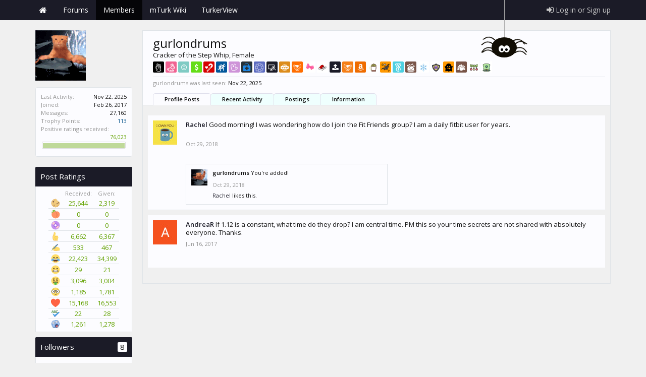

--- FILE ---
content_type: text/html; charset=UTF-8
request_url: https://forum.turkerview.com/members/gurlondrums.846/
body_size: 20465
content:
<!DOCTYPE html>
<html id="XenForo" lang="en-US" dir="LTR" class="Public NoJs LoggedOut NoSidebar  Responsive" xmlns:fb="http://www.facebook.com/2008/fbml">
<head>

	<meta charset="utf-8" />
	<meta http-equiv="X-UA-Compatible" content="IE=Edge,chrome=1" />
	
		<meta name="viewport" content="width=device-width, initial-scale=1" />
	
	
		<base href="https://forum.turkerview.com/" />
		
	

	<title>gurlondrums | TurkerView mTurk Forum | Scripts, HITs, &amp; mTurk Community</title>
	
	<noscript><style>.JsOnly, .jsOnly { display: none !important; }</style></noscript>
	<link rel="stylesheet" href="css.php?css=xenforo,form,public&amp;style=6&amp;dir=LTR&amp;d=1769127029" />
	<link rel="stylesheet" href="css.php?css=tja_groupbadges,stylium,stylium_modified_css,stylium_extra_css,RainDD_UA_Thread,attachment_editor,bb_code,dark_postrating,editor_ui,inline_mod,message,message_user_info,moderator_bar,nat_public_css,polls,quick_reply,thread_view&amp;style=6&amp;dir=LTR&amp;d=1769127029" />
	<link rel="stylesheet" href="css.php?css=bb_code,dark_postrating,likes_summary,login_bar,member_view,message_simple,nat_public_css,tja_groupbadges&amp;style=6&amp;dir=LTR&amp;d=1769127029" />
	
	

	
			
	
		
		
	
	
	
	
	
	

	
	



	
	<link rel="apple-touch-icon" href="https://forum.turkerview.com/styles/brivium/stylium/beryllium/xenforo/logo.og.png" />
	<link rel="alternate" type="application/rss+xml" title="RSS feed for TurkerView mTurk Forum | Scripts, HITs, &amp; mTurk Community" href="forums/-/index.rss" />
	
	
	<link rel="canonical" href="https://forum.turkerview.com/members/gurlondrums.846/" />
	<meta name="description" content="gurlondrums is a member of TurkerView mTurk Forum | Scripts, HITs, &amp; mTurk Community. Cracker of the Step Whip, Female" />	<meta property="og:site_name" content="TurkerView mTurk Forum | Scripts, HITs, &amp; mTurk Community" />
	<meta property="og:image" content="https://forum.turkerview.com/data/avatars/m/0/846.jpg?1672341141" />
	<meta property="og:image" content="https://forum.turkerview.com/styles/brivium/stylium/beryllium/xenforo/logo.og.png" />
	<meta property="og:type" content="profile" />
	<meta property="og:url" content="https://forum.turkerview.com/members/gurlondrums.846/" />
	<meta property="og:title" content="gurlondrums" />
	<meta property="og:description" content="gurlondrums is a Cracker of the Step Whip at TurkerView mTurk Forum | Scripts, HITs, &amp; mTurk Community" />
	
		<meta property="profile:username" content="gurlondrums" />
		<meta property="profile:gender" content="female" />
	
	
	
<!-- Tapatalk Detect style start -->
<style type="text/css">
.ui-mobile [data-role="page"], .ui-mobile [data-role="dialog"], .ui-page
{
top:auto;
}
</style>
<!-- Tapatalk Detect banner style end -->
                <link href="//maxcdn.bootstrapcdn.com/font-awesome/4.7.0/css/font-awesome.min.css" rel="stylesheet">
<!--[if IE 7]>
	<link rel="stylesheet" href="js/brivium/stylium/1000000/css/fa.4.2.0.ie7.min.css">
<![endif]-->

<link rel="stylesheet" href="css.php?css=stylium,stylium_modified_css,stylium_extra_css&amp;style=6&amp;dir=LTR&amp;d=1769127029" />


	<link href='//fonts.googleapis.com/css?family=Open Sans:400,400italic,600,600italic&subset=latin,greek,vietnamese' id='styliumLoadedFont' rel='stylesheet' type='text/css'>




<style type="text/css">
		
		body, .messageText{
			font-family: Open Sans, arial,helvetica,clean,sans-serif;
		}
		
		body{
			background-image: url(js/brivium/stylium/1000000/img/pattern1.png);
			-webkit-background-size: ;
			-moz-background-size: ;
			-o-background-size: ;
			background-size: ;
			background-position: 0px 0px;
			background-repeat: repeat;
		}
		
		.breadcrumb .crust a.crumb,.discussionList .sectionFooter, .discussionListItem .title a,.styliumSidebarBlockToggle .fa,.node .nodeLastPost .lastThreadTitle a, .node .nodeText .nodeTitle a, .sidebar .section .secondaryContent h3 a, #content .container .xengallerySideBar .section h3,  #content .container .xengallerySideBar .section h3 a, .sidebar .section .secondaryContent h3, .resourceListSidebar > .secondaryContent > h3, .resourceListSidebar > .secondaryContent > h3 a,  .navigationSideBar a:hover,.primaryContent a,  .node .unread .nodeText .nodeTitle, .node .subForumList .unread .nodeTitle, .subForumsMenu .node .unread .nodeTitle, .navTabs .navTab.selected .SplitCtrl:before, #logo .fa, .profilePage .mast .section.infoBlock h3{
			color: #1b1b27;
		}
		
		#styliumSetting .styliumPrimaryColor, .discussionList .sectionHeaders,.footerLegal, .nodeList .categoryStrip, #header, #navigation .pageContent, .button.smallButton, .button, .subHeading, .node .nodeIcon, .PageNav a, .xmgCarouselContainer .sectionMain .titleStrip{
			background-color: #1b1b27;
		}
		
		.chooserColumns .icon, .PanelScroller .scrollContainer, .PanelScrollerOff .panel{
			border-color: #1b1b27;
		}
		
		.Menu{
			border-top-color: #1b1b27;
		}
		
		.sidebar .featuredNotice, .resourceListItem .main .featuredBanner, .smilieList .smilieText:hover{
			color: rgb(35, 35, 50);
		}
		
		#styliumSetting .styliumSecondaryColor, #styliumAdvancedFooter, .footer, #logoBlock, #QuickSearch.active, .chooserColumns .icon{
			background-color: rgb(35, 35, 50);
		}
		
		.footer a, .footer a:visited,#styliumAdvancedFooter h3,.discussionListItems .unread .title a, .discussionListItem .lastPostInfo .username, .node .nodeLastPost .lastThreadMeta a, .sidebar .avatarList .username, .navTabs .visitorTabs .navTab.selected .navLink, .messageUserBlock a.username, .attachment .attachmentInfo .filename a, .ctrlUnit.sectionLink dt a,  .newsFeed > a, .linkGroup a, .chooserColumns li a:hover .title, .message .messageMeta .control, .breadcrumb .crust:hover a.crumb,.breadcrumb .crust:last-child a.crumb, .navTabs .navTab.selected .tabLinks a:hover,	.navTabs .navTab.selected .tabLinks a:focus, body .xenOverlay.memberCard .userInfo h3 a, .xenOverlay.memberCard .userLinks a, .pollBlock .question .questionText, .PageNav a:focus, .node .subForumList li a{
			color: rgb(18, 167, 157);
		}
		
		#styliumSetting .styliumTertiaryColor, .blockLinksList a:hover,.blockLinksList a:focus,.blockLinksList li.kbSelect a,.blockLinksList label:hover,.blockLinksList label:focus,.blockLinksList li.kbSelect label,.blockLinksList a:active, .blockLinksList a.selected, .blockLinksList label:active, .blockLinksList label.selected, a.callToAction, .button.primary, .Popup .PopupControl.PopupOpen, .Popup.PopupContainerControl.PopupOpen, .Popup .PopupControl:hover, .Popup.PopupContainerControl:hover, .navTabs .navTab.selected.PopupOpen .navLink, .navTabs .navTab.PopupClosed:hover, .sidebar .visitorPanel .secondaryContent, .navigationSideBar .heading, .heading, .xenForm .formHeader,.PageNav a.currentPage, .PageNav a:hover{
			background-color: rgb(18, 167, 157);
		}
		
		.navTabs .navTab.account .avatar img, .pollResult .barContainer{
			border-color: rgb(18, 167, 157);
		}
		
		.Menu{
			border-top-color: rgb(18, 167, 157);
		}
		
</style>


<meta name="keywords" content="mturk forum,mechanical turk forum,amazon mechanical turk,mturk workers,mturk hits,mturk help,help with mturk,mturk worker forum,mturk worker help,mturk good hits,turker hub" />
<link id="favicon" rel="icon" href="https://forum.turkerview.com/favicon.ico" />
<link type="text/css" rel="stylesheet" id="arrowchat_css" media="all" href="/arrowchat/external.php?type=css" charset="utf-8" />


</head>

<body class=" styliumBoxedCover">



<div id="StyliumWrapper">


	

<div id="loginBar">
	<div class="pageWidth">
		<div class="pageContent">	
			
			<span class="helper"></span>

			
		</div>
	</div>
</div>


<div id="headerMover">
	<div id="headerProxy"></div>

<div id="content" class="member_view">
	<div class="pageWidth">

		
		<div class="breadBoxTop ">
			
			

<nav>

	
	
	
		
			
		
	

	<fieldset class="breadcrumb">
		<a href="misc/quick-navigation-menu" class="OverlayTrigger jumpMenuTrigger" data-cacheOverlay="true" title="Open quick navigation"><!--Jump to...--></a>
			
		<div class="boardTitle"><strong>TurkerView mTurk Forum | Scripts, HITs, &amp; mTurk Community</strong></div>
		
		<span class="crumbs">
			
				<span class="crust homeCrumb" itemscope="itemscope" itemtype="http://data-vocabulary.org/Breadcrumb">
					<a href="https://forum.turkerview.com" class="crumb" rel="up" itemprop="url"><span itemprop="title">Home</span></a>
					<span class="arrow"><span></span></span>
				</span>
			
			
			
				<span class="crust selectedTabCrumb" itemscope="itemscope" itemtype="http://data-vocabulary.org/Breadcrumb">
					<a href="https://forum.turkerview.com/members/" class="crumb" rel="up" itemprop="url"><span itemprop="title">Members</span></a>
					<span class="arrow"><span></span></span>
				</span>
			
			
			
				
					<span class="crust" itemscope="itemscope" itemtype="http://data-vocabulary.org/Breadcrumb">
						<a href="https://forum.turkerview.com/members/gurlondrums.846/" class="crumb" rel="up" itemprop="url"><span itemprop="title">gurlondrums</span></a>
						<span class="arrow"><span></span></span>
					</span>
				
			
		</span>
	</fieldset>
</nav>
		</div>
		
				
		<div class="pageContent">
			<!-- main content area -->
			
			
			
			
						
						
						
						
					
						<!--[if lt IE 8]>
							<p class="importantMessage">You are using an out of date browser. It  may not display this or other websites correctly.<br />You should upgrade or use an <a href="https://www.google.com/chrome/browser/" target="_blank">alternative browser</a>.</p>
						<![endif]-->

						
						

						
						
						
						
						
						<!-- VW:INJECTION-POINT 1 -->
						
						
						
						<!-- main template -->
						
 




	







<div class="profilePage" itemscope="itemscope" itemtype="http://data-vocabulary.org/Person">

	<div class="mast">
		<div class="avatarScaler">
			
				<span class="Av846l">
					<img src="https://forum.turkerview.com/data/avatars/l/0/846.jpg?1672341141" alt="gurlondrums" style="left: 46px; top: 46px; " itemprop="photo" />
				</span>
			
		</div>
		
		
		


		

		<div class="section infoBlock">
			<div class="secondaryContent pairsJustified">

				
				
				
					<dl><dt>Last Activity:</dt>
						<dd><span class="DateTime" title="Nov 22, 2025 at 2:14 PM">Nov 22, 2025</span></dd></dl>
				

				<dl><dt>Joined:</dt>
					<dd>Feb 26, 2017</dd></dl>

				<dl><dt>Messages:</dt>
					<dd>27,160</dd></dl>


				<dl></dl>

				
					<dl><dt>Trophy Points:</dt>
						<dd><a href="members/gurlondrums.846/trophies" class="OverlayTrigger">113</a></dd></dl>
				
					
				
					
				


	
	<dl>
		<dt>Positive ratings received:</dt>
			<dd class='dark_postrating_positive'>76,023</dd>
	</dl>
	


	
			
	



	<dl>
	
	

<dd class='dark_postrating_bar_dd'><div class='dark_postrating_bar' style='width:162px'><div class="dark_postrating_bar_positive Tooltip" title="Positive ratings received: 76,023" style="width:100%"></div></div></dd>
	
	</dl>


			</div>
		</div>

		

<div class="section">
	<h3 class="subHeading textWithCount">
		<span class="text">Post Ratings</span>
	</h3>
	<div class="primaryContent" style="padding:0">
				
		<table class="dark_postrating_member">
			<tr>
				<th></th>
				<th>Received:</th>
				<th>Given:</th>
			</tr>
			
			
				
					<tr>
						<td class='muted'><img src="styles/dark/ratings//updated-ratings/nom.png" alt="Nom Nom Nom!" title="Nom Nom Nom!" /></td>
																																																			
<td class="dark_postrating_positive">25,644</td>
<td class="dark_postrating_positive">2,319</td>
																															
					</tr>
				
			
				
					<tr>
						<td class='muted'><img src="styles/dark/ratings//updated-ratings/peach.png" alt="You&#039;re a Peach!" title="You&#039;re a Peach!" /></td>
																																																			
<td class="dark_postrating_positive">0</td>
<td class="dark_postrating_positive">0</td>
																															
					</tr>
				
			
				
					<tr>
						<td class='muted'><img src="styles/dark/ratings//updated-ratings/circle.png" alt="Where The Wild Circles Are" title="Where The Wild Circles Are" /></td>
																																																			
<td class="dark_postrating_positive">0</td>
<td class="dark_postrating_positive">0</td>
																															
					</tr>
				
			
				
					<tr>
						<td class='muted'><img src="styles/dark/ratings//updated-ratings/like.png" alt="Like" title="Like" /></td>
																																																			
<td class="dark_postrating_positive">6,662</td>
<td class="dark_postrating_positive">6,367</td>
																															
					</tr>
				
			
				
					<tr>
						<td class='muted'><img src="styles/dark/ratings//updated-ratings/writing.png" alt="Good Review!" title="Good Review!" /></td>
																																																			
<td class="dark_postrating_positive">533</td>
<td class="dark_postrating_positive">467</td>
																															
					</tr>
				
			
				
			
				
					<tr>
						<td class='muted'><img src="styles/dark/ratings//updated-ratings/lol.png" alt="LOL" title="LOL" /></td>
																																																			
<td class="dark_postrating_positive">22,423</td>
<td class="dark_postrating_positive">34,399</td>
																															
					</tr>
				
			
				
					<tr>
						<td class='muted'><img src="styles/dark/ratings//updated-ratings/yikes.png" alt="Yikes" title="Yikes" /></td>
																																																			
<td class="dark_postrating_positive">29</td>
<td class="dark_postrating_positive">21</td>
																															
					</tr>
				
			
				
					<tr>
						<td class='muted'><img src="styles/dark/ratings//updated-ratings/money_eyes.png" alt="5/5 Pay" title="5/5 Pay" /></td>
																																																			
<td class="dark_postrating_positive">3,096</td>
<td class="dark_postrating_positive">3,004</td>
																															
					</tr>
				
			
				
			
				
					<tr>
						<td class='muted'><img src="styles/dark/ratings//updated-ratings/nerdy.png" alt="Today I Learned" title="Today I Learned" /></td>
																																																			
<td class="dark_postrating_positive">1,185</td>
<td class="dark_postrating_positive">1,781</td>
																															
					</tr>
				
			
				
			
				
					<tr>
						<td class='muted'><img src="styles/dark/ratings//updated-ratings/heart.png" alt="Love" title="Love" /></td>
																																																			
<td class="dark_postrating_positive">15,168</td>
<td class="dark_postrating_positive">16,553</td>
																															
					</tr>
				
			
				
			
				
			
				
			
				
					<tr>
						<td class='muted'><img src="styles/default/xenforo/clear.png" alt="Your Spellcheck Is As Broke As a Turker Working for Brelig" title="Your Spellcheck Is As Broke As a Turker Working for Brelig" style="background: url('styles/dark/ratings/spritesheet.png') no-repeat 0px -48px; width: 16px; height: 16px;" /></td>
																																																			
<td class="dark_postrating_positive">22</td>
<td class="dark_postrating_positive">28</td>
																															
					</tr>
				
			
				
			
				
			
				
					<tr>
						<td class='muted'><img src="styles/dark/ratings/shocked.png" alt="WOW" title="WOW" /></td>
																																																			
<td class="dark_postrating_positive">1,261</td>
<td class="dark_postrating_positive">1,278</td>
																															
					</tr>
				
			
			
		</table>
	</div>
</div>



		
		<div class="followBlocks">
			

			
				<div class="section">
					<h3 class="subHeading textWithCount" title="gurlondrums is being followed by 8 members.">
						<span class="text">Followers</span>
						<a href="members/gurlondrums.846/followers" class="count OverlayTrigger">8</a>
					</h3>
					<div class="primaryContent avatarHeap">
						<ol>
						
							<li>
								<a href="members/norma.17873/" class="avatar Av17873s Tooltip" title="Norma" itemprop="contact" data-avatarhtml="true"><span class="img s" style="background-image: url('data/avatars/s/17/17873.jpg?1578826311')">Norma</span></a>
							</li>
						
							<li>
								<a href="members/stunner.1626/" class="avatar Av1626s Tooltip" title="Stunner" itemprop="contact" data-avatarhtml="true"><span class="img s" style="background-image: url('data/avatars/s/1/1626.jpg?1504810027')">Stunner</span></a>
							</li>
						
							<li>
								<a href="members/greensea.753/" class="avatar Av753s Tooltip" title="greensea" itemprop="contact" data-avatarhtml="true"><span class="img s" style="background-image: url('data/avatars/s/0/753.jpg?1486042584')">greensea</span></a>
							</li>
						
							<li>
								<a href="members/ralph_wiggum.2867/" class="avatar Av2867s Tooltip" title="Ralph_Wiggum" itemprop="contact" data-avatarhtml="true"><span class="img s" style="background-image: url('data/avatars/s/2/2867.jpg?1527372399')">Ralph_Wiggum</span></a>
							</li>
						
							<li>
								<a href="members/scottm.869/" class="avatar Av869s Tooltip" title="SCOTTM" itemprop="contact" data-avatarhtml="true"><span class="img s" style="background-image: url('data/avatars/s/0/869.jpg?1488667625')">SCOTTM</span></a>
							</li>
						
							<li>
								<a href="members/lefty.1112/" class="avatar Av1112s Tooltip" title="lefty" itemprop="contact" data-avatarhtml="true"><span class="img s" style="background-image: url('data/avatars/s/1/1112.jpg?1551368421')">lefty</span></a>
							</li>
						
						</ol>
					</div>
					
						<div class="sectionFooter"><a href="members/gurlondrums.846/followers" class="OverlayTrigger">Show All</a></div>
					
				</div>
			
		</div>
		

		

		
		<div class="section infoBlock">
			<dl class="secondaryContent pairsJustified">
			
				
					<dl><dt>Gender:</dt>
						<dd itemprop="gender">Female</dd></dl>
				

				
					<dl><dt>Birthday:</dt>
						<dd><span class="dob" itemprop="dob">December 11</span> </dd></dl>
				

				

				

				
			
			</dl>
		</div>
		
		
		
			
		

		
		
		

	</div>

	<div class="mainProfileColumn">

		<div class="section primaryUserBlock">
			<div class="mainText secondaryContent">
				<div class="followBlock">
					
					
				</div>

				<h1 itemprop="name" class="username"><span class="style4">gurlondrums</span></h1>

				<p class="userBlurb">
					<span class="userTitle" itemprop="title">Cracker of the Step Whip</span>, Female
				</p>
				



                                        <div class="userRibbons">

<a class="userRibbon userRibbon_staff Tooltip" title="Black Order" style="background-color: #000000" data-tipclass="iconTip"><img src="https://i.imgur.com/s4FpLT4.png"></a>
<a class="userRibbon userRibbon_staff Tooltip" title="Chippyndale Easter Bunny Club" style="background-color: #F06292" data-tipclass="iconTip"><img src="/styles/badges/chippy.png"></a>
<a class="userRibbon userRibbon_staff Tooltip" title="Laugh Factory" style="background-color: #80CBC4" data-tipclass="iconTip"><i class="fa fa-smile-o"></i></a>
<a class="userRibbon userRibbon_staff Tooltip" title="Donor" style="background-color: #64DD17" data-tipclass="iconTip"><i class="fa fa-dollar"></i></a>
<a class="userRibbon userRibbon_staff Tooltip" title="Secret Batch Santas 2019" style="background-color: #d50000" data-tipclass="iconTip"><img src="/styles/badges/candy-cane.png"></a>
<a class="userRibbon userRibbon_staff Tooltip" title="Fit Friends" style="background-color: #01579B" data-tipclass="iconTip"><img src="/images/running.png"></a>
<a class="userRibbon userRibbon_staff Tooltip" title="Welcome Wagon II" style="background-color: #CE93D8" data-tipclass="iconTip"><i class="fa fa-hand-spock-o"></i></a>
<a class="userRibbon userRibbon_staff Tooltip" title="Summoner of C-SATS" style="background-color: #263238" data-tipclass="iconTip"><img src="https://i.imgur.com/0MPbze4.png"></a>
<a class="userRibbon userRibbon_staff Tooltip" title="Former MotM" style="background-color: #5C6BC0" data-tipclass="iconTip"><img src="/styles/badges/help.png"></a>
<a class="userRibbon userRibbon_staff Tooltip" title="TurkerView Beta Bug Busters" style="background-color: #1b1b27" data-tipclass="iconTip"><img src="/styles/badges/beta.png"></a>
<a class="userRibbon userRibbon_staff Tooltip" title="WWWhere were you when www died?" style="background-color: #DC8C1B" data-tipclass="iconTip"><img src="/styles/badges/www.png"></a>
<a class="userRibbon userRibbon_staff Tooltip" title="Best of 2017" style="background-color: #FF6D00" data-tipclass="iconTip"><img src="https://i.imgur.com/i80PvFY.png"></a>
<a class="userRibbon userRibbon_staff Tooltip" title="Unbowlievable" style="background-color: #ffffff" data-tipclass="iconTip"><img src="/styles/badges/blurrybow.png"></a>
<a class="userRibbon userRibbon_staff Tooltip" title="Under the Mistlebow" style="background-color: #ffffff" data-tipclass="iconTip"><img src="/styles/badges/santa-bow-hat.png"></a>
<a class="userRibbon userRibbon_staff Tooltip" title="Transferred The 'Hub" style="background-color: #1b1b27" data-tipclass="iconTip"><i class="fa fa-upload"></i></a>
<a class="userRibbon userRibbon_staff Tooltip" title="Best of 2018" style="background-color: #F57F17" data-tipclass="iconTip"><img src="https://i.imgur.com/i80PvFY.png"></a>
<a class="userRibbon userRibbon_staff Tooltip" title="I HIT my goal with Amazon Mechanical Turk!" style="background-color: #EF6C00" data-tipclass="iconTip"><i class="fa fa-amazon"></i></a>
<a class="userRibbon userRibbon_staff Tooltip" title="Garden Gnomes" style="background-color: #FFFFFF" data-tipclass="iconTip"><img src="/styles/badges/botanic.png"></a>
<a class="userRibbon userRibbon_staff Tooltip" title="Battacula Halloween 2019" style="background-color: #ff9800" data-tipclass="iconTip"><img src="/styles/badges/bat.png"></a>
<a class="userRibbon userRibbon_staff Tooltip" title="3 Year Member" style="background-color: #4DD0E1" data-tipclass="iconTip"><img src="/styles/badges/three-year.png"></a>
<a class="userRibbon userRibbon_staff Tooltip" title="Turker Turkey Day 2019" style="background-color: #795548" data-tipclass="iconTip"><img src="/styles/badges/roasted-turker.png"></a>
<a class="userRibbon userRibbon_staff Tooltip" title="Snowy Season 2019" style="background-color: #fff" data-tipclass="iconTip"><img src="/styles/badges/snowflake.png"></a>
<a class="userRibbon userRibbon_staff Tooltip" title="Social Disturking" style="background-color: #fff" data-tipclass="iconTip"><img src="/styles/badges/quarantine.png"></a>
<a class="userRibbon userRibbon_staff Tooltip" title="2020 Is Boo Sheet" style="background-color: #ff9800" data-tipclass="iconTip"><img src="https://imgur.com/XCFQaNJ.png"></a>
<a class="userRibbon userRibbon_staff Tooltip" title="Turker Turkey Day 2020" style="background-color: #795548" data-tipclass="iconTip"><img src="/styles/badges/thanksgiving-turkey.png"></a>
<a class="userRibbon userRibbon_staff Tooltip" title="Greatest Of All Tinsel 2020" style="background-color: #fff" data-tipclass="iconTip"><img src="styles/badges/xmas-2020/tinsel (1).png"></a>
<a class="userRibbon userRibbon_staff Tooltip" title="Luck O' The Turker 2021" style="background-color: #fff" data-tipclass="iconTip"><img src="/styles/badges/shamrock-hat.png"></a>
</div>

                                


				

				
					<dl class="pairsInline lastActivity">
						<dt>gurlondrums was last seen:</dt>
						<dd>
							
								<span class="DateTime" title="Nov 22, 2025 at 2:14 PM">Nov 22, 2025</span>
							
						</dd>
					</dl>
				
			</div>
			
			<ul class="tabs mainTabs Tabs" data-panes="#ProfilePanes > li" data-history="on">
				<li><a href="/members/gurlondrums.846/#profilePosts">Profile Posts</a></li>
				<li><a href="/members/gurlondrums.846/#recentActivity">Recent Activity</a></li>
				<li><a href="/members/gurlondrums.846/#postings">Postings</a></li>
				<li><a href="/members/gurlondrums.846/#info">Information</a></li>
				
				
			</ul>
		</div>

		<ul id="ProfilePanes">
			<li id="profilePosts" class="profileContent">

			
				

				
				
				

				<form action="inline-mod/profile-post/switch" method="post"
					class="InlineModForm section"
					data-cookieName="profilePosts"
					data-controls="#InlineModControls"
					data-imodOptions="#ModerationSelect option">

					<ol class="messageSimpleList" id="ProfilePostList">
						
							
								
									
	

	





<li id="profile-post-286" class="primaryContent messageSimple   " data-author="Rachel">

	<a href="members/rachel.1532/" class="avatar Av1532s" data-avatarhtml="true"><img src="data/avatars/s/1/1532.jpg?1577813459" width="48" height="48" alt="Rachel" /></a>
	
	<div class="messageInfo">
		
		

		<div class="messageContent">
			
				<a href="members/rachel.1532/" class="username poster" dir="auto">Rachel</a>
			
			<article><blockquote class="ugc baseHtml">Good morning!  I was wondering how do I join the Fit Friends group?  I am a daily fitbit user for years.</blockquote></article>
		</div>

		

		<div class="messageMeta">
				<div class="privateControls">
					
					<a href="profile-posts/286/" title="Permalink" class="item muted"><span class="DateTime" title="Oct 29, 2018 at 7:53 AM">Oct 29, 2018</span></a>
					
					
					
					
					
					
					
					
					
					
				</div>
			
		</div>

		<ol class="messageResponse">

			<li id="likes-wp-286">
				
			</li>

			

				

				
					
						

<li id="profile-post-comment-31" class="comment secondaryContent ">
	<a href="members/gurlondrums.846/" class="avatar Av846s" data-avatarhtml="true"><img src="data/avatars/s/0/846.jpg?1672341141" width="48" height="48" alt="gurlondrums" /></a>

	<div class="commentInfo">
		
		<div class="commentContent">
			<a href="members/gurlondrums.846/" class="username poster" dir="auto"><span class="style4">gurlondrums</span></a>
			<article><blockquote>You're added!</blockquote></article>
		</div>
		<div class="commentControls">
			<span class="DateTime muted" title="Oct 29, 2018 at 12:19 PM">Oct 29, 2018</span>
			
			
			
			
			
			
		</div>
		
		<div id="likes-pc-31">
			
				
	
	<div class="likesSummary secondaryContent">
		<span class="LikeText">
			<a href="members/rachel.1532/" class="username" dir="auto">Rachel</a> likes this.
		</span>
	</div>

			
		</div>
	</div>
</li>
					
				

			

			

		</ol>

	
	</div>
</li>


								
							
								
									
	

	





<li id="profile-post-127" class="primaryContent messageSimple   " data-author="AndreaR">

	<a href="members/andrear.1200/" class="avatar Av1200s" data-avatarhtml="true"><img src="data/avatars/s/1/1200.jpg?1494939153" width="48" height="48" alt="AndreaR" /></a>
	
	<div class="messageInfo">
		
		

		<div class="messageContent">
			
				<a href="members/andrear.1200/" class="username poster" dir="auto">AndreaR</a>
			
			<article><blockquote class="ugc baseHtml">If 1.12 is a constant, what time do they drop? I am central time. PM this so your time secrets are not shared with absolutely everyone. Thanks.</blockquote></article>
		</div>

		

		<div class="messageMeta">
				<div class="privateControls">
					
					<a href="profile-posts/127/" title="Permalink" class="item muted"><span class="DateTime" title="Jun 16, 2017 at 1:15 PM">Jun 16, 2017</span></a>
					
					
					
					
					
					
					
					
					
					
				</div>
			
		</div>

		<ol class="messageResponse">

			<li id="likes-wp-127">
				
			</li>

			

			

		</ol>

	
	</div>
</li>


								
							
						
					</ol>

					

					<div class="pageNavLinkGroup">
						<div class="linkGroup SelectionCountContainer"></div>
						<div class="linkGroup" style="display: none"><a href="javascript:" class="muted JsOnly DisplayIgnoredContent Tooltip" title="Show hidden content by ">Show Ignored Content</a></div>
						
					</div>

					<input type="hidden" name="_xfToken" value="" />
				</form>

			

			</li>

			
			<li id="recentActivity" class="profileContent" data-loadUrl="members/gurlondrums.846/recent-activity">
				<span class="JsOnly">Loading...</span>
				<noscript><a href="members/gurlondrums.846/recent-activity">View</a></noscript>
			</li>
			

			<li id="postings" class="profileContent" data-loadUrl="members/gurlondrums.846/recent-content">
				<span class="JsOnly">Loading...</span>
				<noscript><a href="members/gurlondrums.846/recent-content">View</a></noscript>
			</li>

			<li id="info" class="profileContent">

				
					<div class="section">
						<h3 class="textHeading">About</h3>

						<div class="primaryContent">
							
								
									<div class="pairsColumns aboutPairs">
									
										
											<dl><dt>Gender:</dt> <dd>Female</dd></dl>
										

										
											<dl><dt>Birthday:</dt> <dd>December 11 </dd></dl>
										

										

										

										
										
										
									
									</div>
								

								
							
						</div>
					</div>
				

				<div class="section">
					<h3 class="textHeading">Interact</h3>

					<div class="primaryContent">
						<div class="pairsColumns contactInfo">
							<dl>
								<dt>Content:</dt>
								<dd><ul>
									
									<li><a href="search/member?user_id=846" rel="nofollow">Find all content by gurlondrums</a></li>
									<li><a href="search/member?user_id=846&amp;content=thread" rel="nofollow">Find all threads by gurlondrums</a></li>
									
								</ul></dd>
							</dl>
							

							
						</div>
					</div>
				</div>
				
				

			</li>
			
			
			
			
		</ul>
	</div>

</div>
						
						
						
						
							<!-- login form, to be moved to the upper drop-down -->
							







<form action="login/login" method="post" class="xenForm " id="login" style="display:none">

	

	<div class="ctrlWrapper">
		<dl class="ctrlUnit">
			<dt><label for="LoginControl">Your name or email address:</label></dt>
			<dd><input type="text" name="login" id="LoginControl" class="textCtrl" tabindex="101" /></dd>
		</dl>
	
	
		<dl class="ctrlUnit">
			<dt>
				<label for="ctrl_password">Do you already have an account?</label>
			</dt>
			<dd>
				<ul>
					<li><label for="ctrl_not_registered"><input type="radio" name="register" value="1" id="ctrl_not_registered" tabindex="105" />
						No, create an account now.</label></li>
					<li><label for="ctrl_registered"><input type="radio" name="register" value="0" id="ctrl_registered" tabindex="105" checked="checked" class="Disabler" />
						Yes, my password is:</label></li>
					<li id="ctrl_registered_Disabler">
						<input type="password" name="password" class="textCtrl" id="ctrl_password" tabindex="102" />
						<div class="lostPassword"><a href="lost-password/" class="OverlayTrigger OverlayCloser" tabindex="106">Forgot your password?</a></div>
					</li>
				</ul>
			</dd>
		</dl>
	
		
		<dl class="ctrlUnit submitUnit">
			<dt></dt>
			<dd>
				<input type="submit" class="button primary" value="Log in" tabindex="104" data-loginPhrase="Log in" data-signupPhrase="Sign up" />
				<label for="ctrl_remember" class="rememberPassword"><input type="checkbox" name="remember" value="1" id="ctrl_remember" tabindex="103" /> Stay logged in</label>
			</dd>
		</dl>
	</div>

	<input type="hidden" name="cookie_check" value="1" />
	<input type="hidden" name="redirect" value="/members/gurlondrums.846/" />
	<input type="hidden" name="_xfToken" value="" />

</form>
						
						
					
			
						
			
						
		</div>
					
		<div class="breadBoxBottom">

<nav>

	
	
	
		
			
		
	

	<fieldset class="breadcrumb">
		<a href="misc/quick-navigation-menu" class="OverlayTrigger jumpMenuTrigger" data-cacheOverlay="true" title="Open quick navigation"><!--Jump to...--></a>
			
		<div class="boardTitle"><strong>TurkerView mTurk Forum | Scripts, HITs, &amp; mTurk Community</strong></div>
		
		<span class="crumbs">
			
				<span class="crust homeCrumb">
					<a href="https://forum.turkerview.com" class="crumb"><span>Home</span></a>
					<span class="arrow"><span></span></span>
				</span>
			
			
			
				<span class="crust selectedTabCrumb">
					<a href="https://forum.turkerview.com/members/" class="crumb"><span>Members</span></a>
					<span class="arrow"><span></span></span>
				</span>
			
			
			
				
					<span class="crust">
						<a href="https://forum.turkerview.com/members/gurlondrums.846/" class="crumb"><span>gurlondrums</span></a>
						<span class="arrow"><span></span></span>
					</span>
				
			
		</span>
	</fieldset>
</nav></div>
		
	</div>
</div>

<header>
	


<div id="header" class="removeSubNav">
	<div id="logoBlock" style="display: none;">
	<div class="pageWidth">
		<div class="pageContent">
			
			
			<div id="logo"><a href="https://forum.turkerview.com">
				<span></span>
				<img src="styles/brivium/stylium/beryllium/xenforo/logo.png" alt="TurkerView mTurk Forum | Scripts, HITs, &amp; mTurk Community" title="TurkerView mTurk Forum | Scripts, HITs, &amp; mTurk Community" />
			</a></div>
			
			
				<div class="noLoginSearch">

<div id="searchBar" class="">
	
	<span id="QuickSearchPlaceholder" class="navLink" title="Search">Search</span>
	<fieldset id="QuickSearch">
		<form action="search/search" method="post" class="formPopup">
			
			<div class="primaryControls">
				<!-- block: primaryControls -->
				<input type="text" name="keywords" value="" class="textCtrl" placeholder="Search..." title="Enter your search and hit enter" id="QuickSearchQuery" />				
				<!-- end block: primaryControls -->
			</div>
			
			<div class="secondaryControls">
				<div class="controlsWrapper">
				
					<!-- block: secondaryControls -->
					<dl class="ctrlUnit">
						<dt></dt>
						<dd><ul>
							<li><label><input type="checkbox" name="title_only" value="1"
								id="search_bar_title_only" class="AutoChecker"
								data-uncheck="#search_bar_thread" /> Search titles only</label></li>
						</ul></dd>
					</dl>
				
					<dl class="ctrlUnit">
						<dt><label for="searchBar_users">Posted by Member:</label></dt>
						<dd>
							<input type="text" name="users" value="" class="textCtrl AutoComplete" id="searchBar_users" />
							<p class="explain">Separate names with a comma.</p>
						</dd>
					</dl>
				
					<dl class="ctrlUnit">
						<dt><label for="searchBar_date">Newer Than:</label></dt>
						<dd><input type="date" name="date" value="" class="textCtrl" id="searchBar_date" /></dd>
					</dl>
					
					
				</div>
				<!-- end block: secondaryControls -->
				
				<dl class="ctrlUnit submitUnit">
					<dt></dt>
					<dd>
						<input type="submit" value="Search" class="button primary Tooltip" title="Find Now" />
						<div class="Popup" id="commonSearches">
							<a rel="Menu" class="button NoPopupGadget Tooltip" title="Useful Searches" data-tipclass="flipped"><span class="arrowWidget"></span></a>
							<div class="Menu">
								<div class="primaryContent menuHeader">
									<h3>Useful Searches</h3>
								</div>
								<ul class="secondaryContent blockLinksList">
									<!-- block: useful_searches -->
									<li><a href="find-new/posts?recent=1" rel="nofollow">Recent Posts</a></li>
									
									<!-- end block: useful_searches -->
								</ul>
							</div>
						</div>
						<a href="search/" class="button moreOptions Tooltip" title="Advanced Search">More...</a>
					</dd>
				</dl>
				
			</div>
			
			<input type="hidden" name="_xfToken" value="" />
		</form>		
	</fieldset>
	
</div></div>
			
			
			
			
			
			<span class="helper"></span>
		</div>
	</div>
</div>
	

<div id="navigation" class="pageWidth withSearch  styliumStickyTop">
	<div class="pageContent" style="padding-left: 0px !important; padding-right: 0px !important;">
		<nav>

<div class="navTabs">
	<ul class="publicTabs">
	
		<!-- home -->
		
			<li class="navTab home PopupClosed"><a href="https://forum.turkerview.com" class="navLink">Home</a></li>
		
		
		
		<!-- extra tabs: home -->
		
		
		
		<!-- forums -->
		
			<li class="navTab forums Popup PopupControl PopupClosed">
			
				<a href="https://forum.turkerview.com/" class="navLink">Forums</a>
				<a href="https://forum.turkerview.com/" class="SplitCtrl" rel="Menu"></a>
				
				<div class="Menu JsOnly tabMenu forumsTabLinks">
					<div class="primaryContent menuHeader">
						<h3>Forums</h3>
						<div class="muted">Quick Links</div>
					</div>
					<ul class="secondaryContent blockLinksList">
					
						
						<li><a href="search/?type=post">Search Forums</a></li>
						
						<li><a href="find-new/posts" rel="nofollow">Recent Posts</a></li>
					
					</ul>
				</div>
			</li>
		
		
		
		<!-- extra tabs: middle -->
		
		
		
		<!-- members -->
		
			<li class="navTab members selected">
			
				<a href="https://forum.turkerview.com/members/" class="navLink">Members</a>
				<a href="https://forum.turkerview.com/members/" class="SplitCtrl" rel="Menu"></a>
				
				<div class="tabLinks membersTabLinks">
					<div class="primaryContent menuHeader">
						<h3>Members</h3>
						<div class="muted">Quick Links</div>
					</div>
					<ul class="secondaryContent blockLinksList">
					
						<li><a href="members/">Notable Members</a></li>
						
						<li><a href="online/">Current Visitors</a></li>
						<li><a href="recent-activity/">Recent Activity</a></li>
						<li><a href="find-new/profile-posts" rel="nofollow">New Profile Posts</a></li>
					
					</ul>
				</div>
			</li>
		
						
		
		<!-- extra tabs: end -->
		
		
			
				<li class="navTab vwExtraTab Popup PopupControl PopupClosed">
			
				<a href="https://forum.turkerview.com/wiki/" class="navLink">mTurk Wiki</a>
				<a href="https://forum.turkerview.com/wiki/" class="SplitCtrl" rel="Menu"></a>
				
				<div class="Menu JsOnly tabMenu vwExtraTabTabLinks">
					<div class="primaryContent menuHeader">
						<h3>mTurk Wiki</h3>
						<div class="muted">Quick Links</div>
					</div>
					
				</div>
			</li>
			
		
			
				<li class="navTab siropuCustomTab custom-tab-3 PopupClosed">
					<a href="https://turkerview.com" class="navLink" target="_blank">TurkerView</a>
					
				</li>
			
		
		

		<!-- responsive popup -->
		<li class="navTab navigationHiddenTabs Popup PopupControl PopupClosed" style="display:none">	
						
			<a rel="Menu" class="navLink NoPopupGadget"><span class="menuIcon">Menu</span></a>
			
			<div class="Menu JsOnly blockLinksList primaryContent" id="NavigationHiddenMenu"></div>
		</li>
			
		
		
		
		<!-- no selection -->
		
		
	</ul>
	
	
	
	
	
		<ul class="visitorTabs right">
	<li class="navTab login PopupClosed">
		<label>
			<a href="login/" class="navLink  OverlayTrigger">
				<span class="fa fa-sign-in"></span> 
				<strong class="loginText">Log in or Sign up</strong>
			</a>	
		</label>
		
	</li>
</ul>
	
</div>

<span class="helper"></span>
			
		</nav>	
	</div>
</div>
	
</div>

	
	
</header>

</div>

<footer>
	



	

<div id="styliumAdvancedFooter" class="styliumAdvancedFooterContainer">
	<div class="pageWidth">
		<div class="pageContent">
			<ul class="styliumAdvancedFooterContent styliumFooterCol1">
				
				<li class="styliumFooterFirstCol">
					<div class="styliumFooterColWrapper">
						
							<h3>
								
									<span class="fa fa-info-circle"></span>
								
								About TurkerView Forum
							</h3>
						
						TurkerView's mTurk forum was established in November 2016 as a community dedicated to Amazon's Mechanical Turk (mTurk) Platform. We aim to be a helpful community with up to date discussion and resources on mTurk scripts, mTurk HITs, and information for both Workers and Requesters.
						<div class="styliumFooterSocial"> 
	<ul>
		
			<li><a href="http://facebook.com/briviumllc" class="styliumSocial styliumSocialFacebook" target="_blank"></a></li>
		
		
			<li><a href="http://twitter.com/briviumllc" class="styliumSocial styliumSocialTwitter" target="_blank"></a></li>
		
		
			<li><a href="http://www.youtube.com/user/brivium" class="styliumSocial styliumSocialYoutube" target="_blank"></a></li>
		
		
			<li><a href="http://plus.google.com/+BriviumLLC" class="styliumSocial styliumSocialGooglePlus" target="_blank"></a></li>
		
			
			<li><a href="http://dribbble.com/brivium" class="styliumSocial styliumSocialDribbble" target="_blank"></a></li>
		
		
			<li><a href="http://www.flickr.com/photos/brivium" class="styliumSocial styliumSocialFlickr" target="_blank"></a></li>
		
		
			<li><a href="http://linkedin.com/in/brivium" class="styliumSocial styliumSocialLinkedIn" target="_blank"></a></li>
		
		
			<li><a href="http://www.pinterest.com/brivium" class="styliumSocial styliumSocialPinterest" target="_blank"></a></li>
		
		
			<li><a href="https://vimeo.com/brivium" class="styliumSocial styliumSocialVimeo" target="_blank"></a></li>
		
		
			<li><a href="http://briviumllc.deviantart.com" class="styliumSocial styliumSocialDeviantArt" target="_blank"></a></li>
		
		
			<li><a href="http://brivium.com/index.php?forums/-/index.rss" class="styliumSocial styliumSocialRSS" target="_blank"></a></li>
		
		
			<li><a href="mailto:brivium@gmail.com" class="styliumSocial styliumSocialEmail" target="_blank"></a></li>
		
	</ul>
</div>
					</div>
				</li>
				
				
				
				
				
				
				
			</ul>			
		</div>
	</div>
</div>



	<a href="javascript:;" class="styliumToTop"><i class="fa fa-angle-double-up"></i></a>

<div class="footer">
	<div class="pageWidth">
		<div class="pageContent">
		
			<span class="helper"></span>
		</div>
	</div>
</div>

<div class="footerLegal">
	<div class="pageWidth">
		<div class="pageContent">
		
			<div id="copyright"><a href="https://xenforo.com" class="concealed">Forum software by XenForo&trade; <span>&copy;2010-2017 XenForo Ltd.</span></a> <div id="thCopyrightNotice">Some XenForo functionality crafted by <a href="http://xf.themehouse.io/" title="Premium XenForo Add-ons" target="_blank">ThemeHouse</a>.</div>
			</div>
			<div id="BRCopyright" class="concealed muted" style="float:left;margin-left: 10px;"><style>@media (max-width:480px){.Responsive #BRCopyright span{display: none;}}</style><div class="muted"><a href="http://brivium.com/xenforo-add-ons" class="concealed" title="Brivium XenForo Add-ons">XenForo Add-ons</a> & <a href="http://brivium.com/xenforo-styles" class="concealed" title="Brivium XenForo Add-ons">XenForo Styles</a><span> &trade;  &copy; 2012-2026 Brivium LLC.</span></div></div>
		
			<ul id="legal">
			
				
				<li>
					<a href="misc/style?redirect=%2Fmembers%2Fgurlondrums.846%2F" class="OverlayTrigger Tooltip" title="Style Chooser" rel="nofollow">Beryllium</a>
				</li>
				
				
			
			
				
				
			
			<li>
				<ul class="footerLinks">
			
				
				<li><a href="help/">Help</a></li>
				<li><a href="https://forum.turkerview.com" class="homeLink">Home</a></li>
				
				<li><a href="forums/-/index.rss" rel="alternate" class="globalFeed" target="_blank"
					title="RSS feed for TurkerView mTurk Forum | Scripts, HITs, &amp; mTurk Community">RSS</a></li>
			
			</ul>
			</li>
			</ul>
			
			
			
			<span class="helper"></span>
			<div style="clear: both;">We are a participant in the Amazon Services LLC Associates Program, an affiliate advertising program designed to provide a means for us to earn fees by linking to Amazon.com and affiliated sites.</div>
		</div>
	</div>	
</div>

</footer>






</div>


<script>
			var _b = document.getElementsByTagName('base')[0], _bH = "https://forum.turkerview.com/";
			if (_b && _b.href != _bH) _b.href = _bH;
		</script><script>

	(function(i,s,o,g,r,a,m){i['GoogleAnalyticsObject']=r;i[r]=i[r]||function(){
	(i[r].q=i[r].q||[]).push(arguments)},i[r].l=1*new Date();a=s.createElement(o),
	m=s.getElementsByTagName(o)[0];a.async=1;a.src=g;m.parentNode.insertBefore(a,m)
	})(window,document,'script','https://www.google-analytics.com/analytics.js','ga');
	
	ga('create', 'UA-87492504-1', 'auto');
	ga('send', 'pageview');

</script><script src="https://ajax.googleapis.com/ajax/libs/jquery/1.11.0/jquery.min.js"></script><script>if (!window.jQuery) { document.write('<scr'+'ipt type="text/javascript" src="js/jquery/jquery-1.11.0.min.js"><\/scr'+'ipt>'); }</script><script src="js/xenforo/xenforo.js?_v=918048f0"></script><script src="js/brivium/stylium/jquery.cookie.js?_v=918048f0"></script><script src="js/brivium/stylium/stylium.js?_v=918048f0"></script><script src="js/favico/favico-0.3.10.min.js"></script><script src="js/favico/favico.js"></script><script src="js/pNotify/pnotify.custom.min.js"></script><script src="js/xenforo/quick_reply_profile.js?_v=918048f0"></script><script src="js/xenforo/comments_simple.js?_v=918048f0"></script><script src="js/silvertails/giphy/extend.js?_v=918048f0"></script><script type="text/javascript" src="/arrowchat/includes/js/jquery-ui.js"></script><script>


jQuery.extend(true, XenForo,
{
	visitor: { user_id: 0 },
	serverTimeInfo:
	{
		now: 1769151912,
		today: 1769144400,
		todayDow: 5
	},
	_lightBoxUniversal: "0",
	_enableOverlays: "1",
	_animationSpeedMultiplier: "1",
	_overlayConfig:
	{
		top: "10%",
		speed: 200,
		closeSpeed: 100,
		mask:
		{
			color: "rgb(255, 255, 255)",
			opacity: "0.6",
			loadSpeed: 200,
			closeSpeed: 100
		}
	},
	_ignoredUsers: [],
	_loadedScripts: {"nat_public_css":true,"member_view":true,"dark_postrating":true,"tja_groupbadges":true,"message_simple":true,"likes_summary":true,"bb_code":true,"login_bar":true,"js\/xenforo\/quick_reply_profile.js?_v=918048f0":true,"js\/xenforo\/comments_simple.js?_v=918048f0":true},
	_cookieConfig: { path: "/", domain: "", prefix: "xf_"},
	_csrfToken: "",
	_csrfRefreshUrl: "login/csrf-token-refresh",
	_jsVersion: "918048f0",
	_noRtnProtect: false,
	_noSocialLogin: false,
        giphyapikey: "PD9wv4zOyy59K",
        giphyresults: "20",
        stgiphyrating: "",
        gifyhttps: "1",
        giphyoffset: "1",
        stgiphysize: "original",
        stgiphypreview: "fixed_width",
        stgiphypreviewmobile: "fixed_width_small",
        giphybeneath: "1",
        stgiphybbcode: "1",
        stgiphytrending: "1",
        stgiphynicheon: "",
        stgiphysearchterm: "",
});
jQuery.extend(XenForo.phrases,
{
	cancel: "Cancel",

	a_moment_ago:    "A moment ago",
	one_minute_ago:  "1 minute ago",
	x_minutes_ago:   "%minutes% minutes ago",
	today_at_x:      "Today at %time%",
	yesterday_at_x:  "Yesterday at %time%",
	day_x_at_time_y: "%day% at %time%",

	day0: "Sunday",
	day1: "Monday",
	day2: "Tuesday",
	day3: "Wednesday",
	day4: "Thursday",
	day5: "Friday",
	day6: "Saturday",

	_months: "January,February,March,April,May,June,July,August,September,October,November,December",
	_daysShort: "Sun,Mon,Tue,Wed,Thu,Fri,Sat",

	following_error_occurred: "The following error occurred",
	server_did_not_respond_in_time_try_again: "The server did not respond in time. Please try again.",
	logging_in: "Logging in",
	click_image_show_full_size_version: "Click this image to show the full-size version.",
	show_hidden_content_by_x: "Show hidden content by {names}"
});

// Facebook Javascript SDK
XenForo.Facebook.appId = "";
XenForo.Facebook.forceInit = false;
jQuery.extend(true, Stylium,
{
	_settingEnable: "0",
	_imagePath: "js/brivium/stylium/1000000/img",
	_boardUrl: "https://forum.turkerview.com",
	_settingEnable: "0",
	_mainContainerMargin: '260px',
	_maxResponsiveWideWidth: "800px",
	_maxResponsiveMediumWidth: "610px",
	_maxResponsiveNarrowWidth: "480px",
	_collapsibleCategory: "1",
	_categoryCollapseSpeed: "800",
	_footerGoToTop: "1",
	_footerGoToTopVisibilty: "200",
	_footerGoToTopSpeed: "1000",
	_collapsibleSidebar: "1",
	_collapsibleSidebarBlock: "1",
	
	_homeTabIcon: "1",
	_navDropdownArrows: "0",
	_subNavigation: "0",
	_stickyHeader: "",
	_stickyModerator: "0",
	
	_sidebarBlockCollapseTriggerClass: "fa-angle-up",
	_sidebarBlockExpandTriggerClass: "fa-angle-down",
	_categoryCollapseTriggerClass: "fa-angle-up",
	_categoryExpandTriggerClass: "fa-angle-down",
	
	settingSelectors: {
		font				: "body, .messageText",
		bodyBgColor			: "body, #styliumSetting .styliumBodyBackgroundColor, ",
		bodyBgImage			: 'body',
		bodyBgSize			: 'body',
		bodyBgPosition		: 'body',
		bodyBgRepeat		: 'body',
		
		primaryColor			: ".breadcrumb .crust a.crumb,.discussionList .sectionFooter, .discussionListItem .title a,.styliumSidebarBlockToggle .fa,.node .nodeLastPost .lastThreadTitle a, .node .nodeText .nodeTitle a, .sidebar .section .secondaryContent h3 a, #content .container .xengallerySideBar .section h3,  #content .container .xengallerySideBar .section h3 a, .sidebar .section .secondaryContent h3, .resourceListSidebar > .secondaryContent > h3, .resourceListSidebar > .secondaryContent > h3 a,  .navigationSideBar a:hover,.primaryContent a,  .node .unread .nodeText .nodeTitle, .node .subForumList .unread .nodeTitle, .subForumsMenu .node .unread .nodeTitle, .navTabs .navTab.selected .SplitCtrl:before, #logo .fa, .profilePage .mast .section.infoBlock h3",
		primaryColorBg			: "#styliumSetting .styliumPrimaryColor, .discussionList .sectionHeaders,.footerLegal, .nodeList .categoryStrip, #header, #navigation .pageContent, .button.smallButton, .button, .subHeading, .node .nodeIcon, .PageNav a, .xmgCarouselContainer .sectionMain .titleStrip",
		primaryColorBorder		: ".chooserColumns .icon, .PanelScroller .scrollContainer, .PanelScrollerOff .panel",
		primaryColorBorderTop	: ".Menu",
		
		secondaryColor			: ".sidebar .featuredNotice, .resourceListItem .main .featuredBanner, .smilieList .smilieText:hover",
		secondaryColorBg		: "#styliumSetting .styliumSecondaryColor, #styliumAdvancedFooter, .footer, #logoBlock, #QuickSearch.active, .chooserColumns .icon",
		secondaryColorBorder	: "",
		secondaryColorBorderTop	: "",
		
		tertiaryColor			: ".footer a, .footer a:visited,#styliumAdvancedFooter h3,.discussionListItems .unread .title a, .discussionListItem .lastPostInfo .username, .node .nodeLastPost .lastThreadMeta a, .sidebar .avatarList .username, .navTabs .visitorTabs .navTab.selected .navLink, .messageUserBlock a.username, .attachment .attachmentInfo .filename a, .ctrlUnit.sectionLink dt a,  .newsFeed > a, .linkGroup a, .chooserColumns li a:hover .title, .message .messageMeta .control, .breadcrumb .crust:hover a.crumb,.breadcrumb .crust:last-child a.crumb, .navTabs .navTab.selected .tabLinks a:hover,	.navTabs .navTab.selected .tabLinks a:focus, body .xenOverlay.memberCard .userInfo h3 a, .xenOverlay.memberCard .userLinks a, .pollBlock .question .questionText, .PageNav a:focus, .node .subForumList li a",
		tertiaryColorBg			: "#styliumSetting .styliumTertiaryColor, .blockLinksList a:hover,.blockLinksList a:focus,.blockLinksList li.kbSelect a,.blockLinksList label:hover,.blockLinksList label:focus,.blockLinksList li.kbSelect label,.blockLinksList a:active, .blockLinksList a.selected, .blockLinksList label:active, .blockLinksList label.selected, a.callToAction, .button.primary, .Popup .PopupControl.PopupOpen, .Popup.PopupContainerControl.PopupOpen, .Popup .PopupControl:hover, .Popup.PopupContainerControl:hover, .navTabs .navTab.selected.PopupOpen .navLink, .navTabs .navTab.PopupClosed:hover, .sidebar .visitorPanel .secondaryContent, .navigationSideBar .heading, .heading, .xenForm .formHeader,.PageNav a.currentPage, .PageNav a:hover",
		tertiaryColorBorder		: ".navTabs .navTab.account .avatar img, .pollResult .barContainer",
		tertiaryColorBorderTop	: ".Menu"
	},
	settingDefaultValues: {
		
			
				layout		: "styliumBoxedCover",
			
				primaryColor		: "#1b1b27",
			
				secondaryColor		: "rgb(35, 35, 50)",
			
				tertiaryColor		: "rgb(18, 167, 157)",
			
				bodyBgFullPage		: "",
			
				bodyBgColor		: "",
			
				bodyBgSize		: "",
			
				bodyBgImage		: "js/brivium/stylium/1000000/img/pattern1.png",
			
				bodyBgRepeat		: "repeat",
			
				bodyBgPosition		: "0px 0px",
			
				font		: "Open Sans",
			
				fontVariants		: "400,400italic,600,600italic",
			
		
	}
});

Stylium.settingCustomValues = {
	
};


jQuery.extend(XenForo.phrases,
{
	BRSF_collapse: "Collapse"
});


$(document).on('click', 'a[href*="rating=2&"]', function(){
	var reviewid = $(this).closest('li[id*=post]').find('div[data-revid]').data('revid');
	var userid = $(this).closest('li[id*=post]').find('div[data-revid]').data('reviewerid');
	$.get('https://forum.turkerview.com/like_review.php?review_id='+reviewid+'&rated_user='+userid);
});

$(document).on('click', 'a[href*="rating=8&"]', function(){
	if (!$(this).closest('li[id*=post]').find('div[data-scriptid]').length) return false;
	var scriptid = $(this).closest('li[id*=post]').find('div[data-scriptid]').data('scriptid');
	var authorid = $(this).closest('li[id*=post]').find('div[data-scriptid]').data('authorid');
	$.get('https://forum.turkerview.com/like_script.php?script_id='+scriptid+'&author_id='+authorid).done(function(data){
	console.log(data)
	});
});

var vis = $('.visitorTabs:eq(0)');
		$('.publicTabs').after(vis);
		$('#QuickSearchPlaceholder').removeClass('navLink').css('height', '15px').css('margin', '13px 10px 12px 10px');
		var acc = $('li.account');
		var inbox = $('li.inbox');
		$('.alerts').after(acc);
		$('.alerts').after(inbox);
		
function newAlerts(){var a=$("#VisitorExtraMenu_Counter").children(".Total").text();favicon.badge(+a)}var favicon=new Favico({animation:"popFade",bgColor:"#dd2c00",textColor:"#fff0e2"}),Alerttarget=$("#VisitorExtraMenu_Counter"),MutationObserver=window.MutationObserver||window.WebKitMutationObserver,Alertobserver=new MutationObserver(newAlerts),Alertconfig={attributes:!1,childList:!0,characterData:!0,subtree:!0};Alerttarget.each(function(){Alertobserver.observe(this,Alertconfig)});

$('.userText' ).children('.username').each(function(){
	if ($(this).text().length == 13)  $(this).css('font-size', '12px');
	else if ($(this).text().length == 14) $(this).css('font-size', '11px');
	else if ($(this).text().length >= 15) $(this).css('font-size', '10px');
});


  



/* Easter Bunny */


var userHatesFunStuff = localStorage.getItem('iHateHolidays') == "true" ? true : false;

if (!userHatesFunStuff){

//$( document ).ready(function(){ aprilFools(); });

//start spider
$('body').prepend(`<div class="spider spider_4"><div class="eye left"></div><div class="eye right"></div><span class="leg left"></span><span class="leg left"></span><span class="leg left"></span><span class="leg left"></span><span class="leg right"></span><span class="leg right"></span><span class="leg right"></span><span class="leg right"></span></div>`);
$('.spider_4').click(function(){ $('.spider_4').remove(); });
//end spider

/* //start turkey 
  
  $('body').append(`<div class="creature-holder" style="transform: scaleX(-1); margin: 0; position: fixed; right: 75px; bottom: 65px;">
    <div class="turkey">
      <div class="turkey-feathers"></div>
      <div class="turkey-feather-one"></div>
      <div class="turkey-feather-two"></div>
      <div class="turkey-feather-three"></div>
      <div class="turkey-feather-four"></div>
      <div class="turkey-wing"></div>
      <div class="turkey-beak-top"></div>
      <div class="turkey-beak-bottom"></div>
      <div class="turkey-eye"></div>
      <div class="turkey-head"></div>
      <div class="turkey-hat"></div>
      <div class="turkey-eye-inner"></div>
      <div class="turkey-gobble"></div>
      <div class="turkey-legs"></div>
      <div class="turkey-feet"></div>
    </div>
  </div>`);
  $('.creature-holder').click(function(){ $('.creature-holder').remove(); });
  //*/
//end turkey

/* //dead turkey
  $('body').append(`
<div class="wrapper">
  <div class="body"></div>
  <div class="head"></div>
  <div class="bf1"></div>
  <div class="bf2"></div>
  <div class="bf3"></div>
  <div class="sf1"></div>
  <div class="leg"></div>
</div>`);//*/

//snowman
/*
$('body').append(`<svg version="1.1" style="position: fixed; transform: scaleX(-1); right: 0px; bottom: 0px; width: 143px; height: 190px;" id="svg_snowman" xmlns="http://www.w3.org/2000/svg" xmlns:xlink="http://www.w3.org/1999/xlink" x="0px"
	 y="0px" width="286px" height="380px" viewBox="0 0 286 380" enable-background="new 0 0 286 380" xml:space="preserve">
         
         <g id="snowman">
	
             <path class="snowman_body" d="M20.302,221.826c-6.899,83.792,106.271,110.246,149.672,47.643
		C236.041,174.189,29.782,107.401,20.302,221.826z"/>
	
             <path class="scarf" d="M62.978,157.992c-5.486,2.424-8.756,6.673-7.191,13.735
		c1.887,8.643,12.927,16.689,20.227,20.237c18.053,8.676,44.348,8.364,61.527-3.758c29.854-21.115-24.191-30.144-37.011-31.832
		C92.905,155.356,73.691,153.215,62.978,157.992z"/>
	
             <path class="scarf_knot" d="M88.509,177.525c-18.559,6.252-29.452,33.552-28.112,51.221
		c0.11,0.106,0.256,0.247,0.365,0.353c8.537-1.302,15,3.198,22.443,6.22c-0.542-15.985,0.146-31.726,13.332-43.214
		c0.143-0.106,0.143-0.106,0,0c-4.759,8.534-6.463,21.221-6.463,30.845c6.247-2.494,13.292-3.97,19.828-1.826
		c-1.124-12.893-1.924-27.72,8.281-37.698c-4.831-2.986-10.494-5.587-16.126-6.641L88.509,177.525z"/>
	
             <path class="snowman_head" d="M145.783,120.573c-2.77-5.274-6.473-9.863-11.039-13.207
		c-2.725-2.003-5.629-3.761-8.606-5.304C72.5,78.667,53.571,129.255,53.534,129.323c-2.471,8.272-2.59,17.065,0.24,25.173
		c1.245,3.568,3.056,7.005,5.499,10.204c16.309,21.327,54.842,28.984,77.794,12.79C153.694,165.722,155.441,138.96,145.783,120.573z
		"/>
	
             <g id="hat">
		
                 <path class="hat-ribbon" d="M45.071,104.135l6.829,12.61c34.1-33.933,65.013-19.442,65.013-19.442l-1.961-14.935
			C90.037,83.282,65.447,89.325,45.071,104.135z"/>
		
                 <path class="hat-top" d="M112.882,63.362c0,0-8.829-9.698-36.575-5.148C37.661,64.555,35.338,85.67,35.338,85.67l9.733,18.465
			c20.376-14.81,44.966-20.853,69.881-21.766L112.882,63.362z"/>
		
                 <path class="hat-bottom" d="M53.534,129.075c0.036-0.068,25.632-34.575,72.603-27.137c2.978,1.543,5.882,3.363,8.606,5.366
			c4.566,3.344,8.269,7.964,11.039,13.238c9.431-9.731,8.321-22.45-4.971-27.139c-20.632-7.306-44.275-2.84-64.322,4.855
			c-16.056,6.149-33.525,18.058-36.938,35.628C37.229,145.866,42.802,151,53.768,154h0.006
			C50.945,146,51.063,137.347,53.534,129.075z"/>
	
             </g>
	
             <path class="nose" d="M104.781,143.55c-1.708,18.2,27.856,10.402,38.028,9.453c7.191-0.669,13.764-1.581,20.483-2.495
		c6.539-0.845,6.792-2.953,0.545-5.095c-7.264-2.53-14.02-5.127-22.008-8.219c-7.048-2.707-21.612-6.956-29.092-5.059
		C108.523,133.19,105.436,136.455,104.781,143.55z"/>
		
                 <path class="mouth-1" d="M84.079,158.94c-0.91,0.492-2.034,0.106-2.506-0.842c-0.439-0.913,0.036-1.932,0.98-2.321
			c0.944-0.421,2.034,0,2.433,0.878C85.422,157.465,84.986,158.519,84.079,158.94z"/>
		
                 <path class="mouth-2" d="M88.292,164.63c-0.691,0.739-2.034,0.881-2.651-0.036c-0.688-0.878-0.582-2.07,0.292-2.633
			c0.834-0.527,1.961-0.457,2.502,0.212C88.874,162.945,88.984,163.893,88.292,164.63z"/>
		
                 <path class="mouth-3" d="M94.43,168.426c-0.472,0.88-1.635,1.263-2.579,0.81c-1.017-0.353-1.236-1.652-0.654-2.462
			c0.581-0.842,1.562-0.984,2.469-0.701C94.54,166.458,94.865,167.513,94.43,168.426z"/>
		
                 <path class="mouth-4" d="M101.222,170.849c-0.256,0.948-1.309,1.511-2.326,1.266c-1.017-0.283-1.559-1.231-1.163-2.215
			c0.329-0.913,1.382-1.475,2.289-1.231C100.967,168.882,101.478,169.866,101.222,170.849z"/>
		
                 <path class="mouth-5" d="M108.376,172.151c-0.109,0.984-1.053,1.72-2.107,1.578c-1.053-0.106-1.741-0.983-1.525-2.002
			c0.18-0.913,1.126-1.649,2.07-1.543C107.795,170.254,108.486,171.167,108.376,172.151z"/>
		
                 <path class="mouth-6" d="M115.64,172.36c0.036,1.019-0.761,1.864-1.814,1.935c-1.053,0.103-1.891-0.739-1.817-1.793
			c0.036-0.948,0.837-1.758,1.817-1.829C114.77,170.602,115.568,171.376,115.64,172.36z"/>
		
                 <path class="mouth-7" d="M122.831,171.412c0.256,0.948-0.399,1.967-1.452,2.212c-1.017,0.318-1.964-0.418-2.107-1.437
			c-0.109-0.983,0.545-1.829,1.452-2.109C121.632,169.83,122.576,170.463,122.831,171.412z"/>
		
                 <path class="mouth-8" d="M129.587,168.953c0.508,0.878,0.146,2.002-0.837,2.494c-0.907,0.598-2.034,0.035-2.393-0.913
			c-0.329-0.948,0.107-1.864,0.871-2.388C128.025,167.722,129.115,168.075,129.587,168.953z"/>
		
                 <path class="mouth-9" d="M135.252,164.665c0.798,0.669,0.834,1.864,0.073,2.671c-0.761,0.81-1.888,0.775-2.542-0.103
			c-0.545-0.739-0.545-1.932,0-2.568C133.402,163.999,134.491,164.035,135.252,164.665z"/>
		
                 <path class="mouth-10" d="M138.994,158.763c0.944,0.318,1.416,1.408,1.017,2.426c-0.399,1.019-1.452,1.369-2.323,0.842
			c-0.874-0.527-1.346-1.617-1.053-2.426C136.961,158.763,138.014,158.413,138.994,158.763z"/>
	
             <path class="eye_left" d="M94.939,125.986c4.396-2.494,0.581-8.746-3.775-6.535
		C86.585,121.769,90.037,128.76,94.939,125.986z"/>
	
             <path class="eye_right" d="M127.663,123.63c4.393-2.456,0.582-8.746-3.778-6.497
		C119.309,119.451,122.758,126.407,127.663,123.63z"/>
	
             <path class="button_top" d="M134.053,227.38c13.039-2.391,12.205-20.626-2.323-18.904
		C116.767,210.306,119.891,229.978,134.053,227.38z"/>
	
             <path class="button_bottom" d="M130.022,262.687c11.696,1.157,17.289-16.336,5.267-19.219
		C123.522,240.659,115.205,261.176,130.022,262.687z"/>

         </g>

</svg>
`);
//*/
//end snowman


function aprilFools() {
    if ($('.loginText').length || $( '.crumb' ).text().indexOf('Daily mTurk') == -1 ) { return; }

    //replace avatars
    //$( '.avatar' ).children('img').attr('src', 'https://forum.turkerview.com/styles/badges/ctoldavatar.png');
    //$('.userRibbon').html(`<i class="fa fa-rub"></i>`)
    gimmick('body');
}

function gimmick(el) {
    var exists = document.getElementById('gimmick');
    if (exists) {
        console.log('gimmick exists, quit');
        exists.parentNode.removeChild(exists);
        return false;
    }

    var element = document.querySelector(el);
    var canvas = document.createElement('canvas'),
        ctx = canvas.getContext('2d'),
        focused = false;

    canvas.width = window.innerWidth;
    canvas.height = $(document).height();
    canvas.id = 'gimmick';
    canvas.style.position = `absolute`;
    canvas.style.top = 0;
    canvas.style.left = 0;
    canvas.style.pointerEvents = `none`;
    console.log('make coin');
    var coin = new Image();
    coin.src = 'https://i.imgur.com/5ZW2MT3.png';
    // 440 wide, 40 high, 10 states
    coin.onload = function () {
        element.appendChild(canvas);
        focused = true;
        drawloop();
        console.log('coin loaded');
    };
    var coins = [];

    function drawloop() {
        if (focused) {
            requestAnimationFrame(drawloop);
        }

        ctx.clearRect(0, 0, canvas.width, canvas.height);

        if (Math.random() < .3) {
            coins.push({
                x: Math.random() * canvas.width | 0,
                y: -25,
                dy: 1,
                s: 0.5 + Math.random(),
                state: Math.random() * 10 | 0
            });
        }
        var i = coins.length;
        while (i--) {
            var x = coins[i].x;
            var y = coins[i].y;
            var s = coins[i].s;
            var state = coins[i].state;
            coins[i].state = (state > 9) ? 0 : state + 0.1;
            coins[i].dy += 0.05;
            coins[i].y += coins[i].dy;

            ctx.drawImage(coin, 44 * Math.floor(state), 0, 44, 40, x, y, 44 * s, 40 * s);

            if (y > canvas.height) {
                coins.splice(i, 1);
            }
        }
    }

}
/* Toiler Paper Chase */

}
</script></body>
</html>

--- FILE ---
content_type: application/javascript
request_url: https://forum.turkerview.com/js/silvertails/giphy/extend.js?_v=918048f0
body_size: 2055
content:
if("undefined"==typeof RedactorPlugins)var RedactorPlugins={};!function(e,i,t,r){var s=!0;e(t).on("EditorInit",function(t,o){var n=o.editor,a=o.config,l=function(t,s){t.saveSelection();var o=n.getText("st_giphy_title");typeof s!=r&&e(s.currentTarget).hasClass("redactor_btn_my_extra_btn_id")&&(o+="");var a=e(i).width();if(445>a)var l=350;else var l=600;t.modalInit(o,{url:n.dialogUrl+"&dialog=giphy"},l,e.proxy(function(){e("giphysearch").load(function(){e("giphysearch").focus()}),e("#searchButton").click(function(r,s,o){if(r.preventDefault(),"loadMore"==s)var l=o;else if("loadLess"==s)var l=+o-+XenForo.giphyresults;if(!l)var l=0;e("#result").empty();var g=e("#giphysearch").val();g=g.replace(/\s+/g,"+");var p='<table class="giphyresulttable"><tr>';if(1==XenForo.gifyhttps)var h="https";else var h="http";if("trending"==s)if(1==XenForo.stgiphynicheon){var g=XenForo.stgiphysearchterm;g=g.replace(/\s+/g,"+");var c=e.get(h+"://api.giphy.com/v1/gifs/search?q="+g+"&api_key="+XenForo.giphyapikey+"&limit="+XenForo.giphyresults+"&rating="+XenForo.stgiphyrating+"&offset="+l)}else var c=e.get(h+"://api.giphy.com/v1/gifs/trending?api_key="+XenForo.giphyapikey+"&limit="+XenForo.giphyresults+"&rating="+XenForo.stgiphyrating);else var c=e.get(h+"://api.giphy.com/v1/gifs/search?q="+g+"&api_key="+XenForo.giphyapikey+"&limit="+XenForo.giphyresults+"&rating="+XenForo.stgiphyrating+"&offset="+l);c.done(function(r){0==r.pagination.count&&e("#result").append("<br><br>"+n.getText("st_no_results"));var s=1,o=0;if(e.each(r.data,function(){if(3==s&&(p+="</tr><tr>",s=1),a=e(i).width(),445>a)var t=this.images[XenForo.stgiphypreviewmobile].url;else var t=this.images[XenForo.stgiphypreview].url;p+='<td class="giphytd"><img style="cursor:pointer;" src="'+t+'" id="'+this.images[XenForo.stgiphysize].url+'"></td>',s++,o++}),1==XenForo.giphyoffset&&0!=r.pagination.count){if(o=+o+ +l,l>0)var g='<span class="loadlesslink"><a id="loadLess" style="cursor:pointer;" title="'+l+'">'+n.getText("st_goback")+"</a></span>";else var g="";var h='<input type="hidden" id="giphyoff" value="'+o+'" >'+g+'<span class="loadmorelink"><a id="loadMore" style="cursor:pointer;" title="'+o+'">'+n.getText("st_loadmore")+"</a></span>"}p+="</tr></table>",e("#result").append(p),e("#result").append(h),e("#result > img").click(function(){var e=this.id;t.restoreSelection(),t.execCommand("inserthtml","[img]"+e+"[/img]"),t.modalClose()}),e("a").click(function(){e("#searchButton").trigger("click",[this.id,this.title])})})}),e("#redactor_modal").ready(function(){(1==XenForo.stgiphytrending||1==XenForo.stgiphynicheon)&&e("#searchButton").trigger("click",["trending",1])})},t))},g=function(t,r){var s=this,o=t.$box.find(".redactor_giphy");return o.length?void o.slideToggle():void(s.giphysPending||(s.giphysPending=!0,new XenForo.ExtLoader(s,function(){var r=n.getText("st_searchphrase"),s='<div class="giphyresultundertable" id="resultundertable"><div class="giphyRow"><div class="giphyCell" id="result"></div></div></div><div><img src="styles/default/Silvertails/Giphy/PoweredBy_Giphy.png"></div>';o=e('<div class="redactor_giphy" id="redactor_giphy">').html('<span class="giphyContainer" id="giphyContainer"><input type="text" name="giphysearch" id="giphysearch" class="textCtrl autosize" size="50" placeholder="'+r+'"><button class="button" id="searchButton">Search</button></span>'+s),o.hide(),o.on("click","#searchButton",function(r,s,a){r.preventDefault();var l=e("#ctrl_message_html").outerWidth();if("loadMore"==s)var g=a;else if("loadLess"==s)var g=+a-+XenForo.giphyresults;if(!g)var g=0;e("#result").empty(),e("#redactor_giphy").outerWidth(l),e("#resultundertable").css("display","inline-block"),e("#resultundertable").outerWidth(l);var p=e("#giphysearch").val();if(p=p.replace(/\s+/g,"+"),1==XenForo.gifyhttps)var h="https";else var h="http";if("trending"==s)if(1==XenForo.stgiphynicheon){var p=XenForo.stgiphysearchterm;p=p.replace(/\s+/g,"+");var c=e.get(h+"://api.giphy.com/v1/gifs/search?q="+p+"&api_key="+XenForo.giphyapikey+"&limit="+XenForo.giphyresults+"&rating="+XenForo.stgiphyrating+"&offset="+g)}else var c=e.get(h+"://api.giphy.com/v1/gifs/trending?api_key="+XenForo.giphyapikey+"&limit="+XenForo.giphyresults+"&rating="+XenForo.stgiphyrating);else var c=e.get(h+"://api.giphy.com/v1/gifs/search?q="+p+"&api_key="+XenForo.giphyapikey+"&limit="+XenForo.giphyresults+"&rating="+XenForo.stgiphyrating+"&offset="+g);c.done(function(r){0==r.pagination.count&&e("#result").append("<br><br>"+n.getText("st_no_results"));var s=0,a="";if(e.each(r.data,function(){if(windowsize=e(i).width(),windowsize<445)var t=this.images[XenForo.stgiphypreviewmobile].url;else var t=this.images[XenForo.stgiphypreview].url;var r=this.images[XenForo.stgiphysize].url;a+='<img src="'+t+'" id="'+r+'" style="cursor: pointer;">',s++}),1==XenForo.giphyoffset&&0!=r.pagination.count){if(s=+s+ +g,g>0)var l='<img src="styles/default/Silvertails/Giphy/left-arrow.png" id="loadLess" style="cursor:pointer;" title="'+g+'" class="loadLess">';else var l="";var p='<input type="hidden" id="giphyoff" value="'+s+'" >'+l+'<img src="styles/default/Silvertails/Giphy/right-arrow.png" id="loadMore" style="cursor:pointer;" title="'+s+'" class="loadMore">'}e("#result").append(a),e("#result").append(p),o.on("click",".loadMore",function(i){i.handled!==!0&&(i.handled=!0,e("#searchButton").trigger("click",[this.id,this.title]))}),o.on("click",".loadLess",function(i){i.handled!==!0&&(i.handled=!0,e("#searchButton").trigger("click",[this.id,this.title]))}),e("#result > img").click(function(){if("loadLess"!=this.id&&"loadMore"!=this.id){var i="[img]"+this.id+"[/img]";t.execCommand("inserthtml",i),t.focus,e("#giphysearch").val(""),e("#result").empty(),o.slideToggle()}})})}),t.$box.append(o),o.xfActivate(),o.slideToggle()})))};if(typeof a.buttonsCustom!=r&&typeof a.buttonsCustom.custom_stgiphy!=r){var p=a.buttonsCustom.custom_stgiphy;p.callback=l}RedactorPlugins.myPlugin={init:function(){if(!s)return!1;this.$editor.on("keyup",e.proxy(function(e){this.$editor.html()},this));var i="stgiphy";this.addBtn(i,"Giphy",this.extraBtnCallback),this.extraBtnFormatLayout(i)},extraBtnCallback:function(i,t){1==XenForo.giphybeneath?(g(i,t),(1==XenForo.stgiphytrending||1==XenForo.stgiphynicheon)&&e("#searchButton").trigger("click",["trending",1])):(l(i,t),(1==XenForo.stgiphytrending||1==XenForo.stgiphynicheon)&&e("#searchButton").trigger("click",["trending",1]))},extraBtnFormatLayout:function(i){var t=this.$toolbar,r=t.find(".redactor_btn_"+i),s=e('<li class="redactor_btn_container_'+i+'">');r.appendTo(t.find("> .redactor_btn_group:last > ul")).wrap(s)}},typeof a.plugins!==r&&e.isArray(a.plugins)||(a.plugins=[]),a.plugins.push("myPlugin")})}(jQuery,this,document,"undefined");